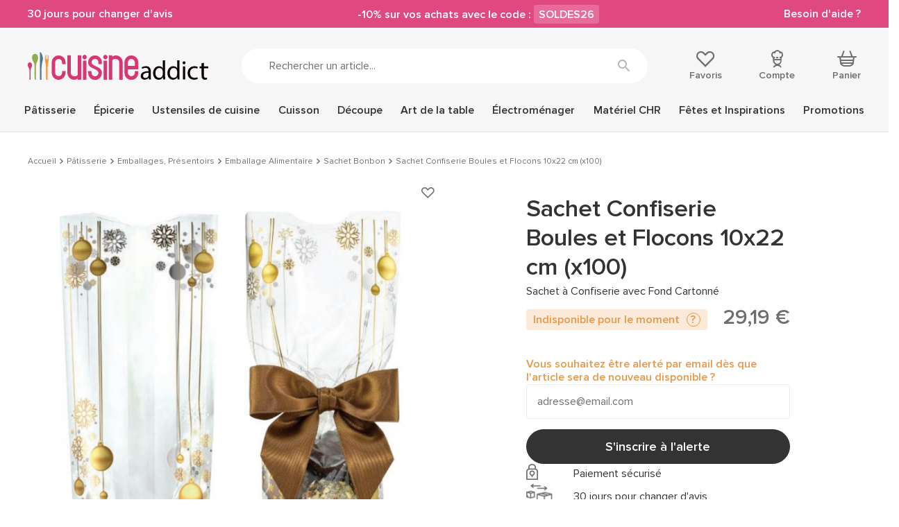

--- FILE ---
content_type: text/css
request_url: https://www.cuisineaddict.com/themes/antadis/build/css/critical.6a81c16ae3afd8038dac.css
body_size: 8774
content:
a,abbr,acronym,address,applet,article,aside,audio,b,big,blockquote,body,canvas,caption,center,cite,code,dd,del,details,dfn,div,dl,dt,em,embed,fieldset,figcaption,figure,footer,form,h1,h2,h3,h4,h5,h6,header,hgroup,html,i,iframe,img,ins,kbd,label,legend,li,mark,menu,nav,object,ol,output,p,pre,q,ruby,s,samp,section,small,span,strike,strong,sub,summary,sup,table,tbody,td,tfoot,th,thead,time,tr,tt,u,ul,var,video{border:0;font:inherit;font-size:100%;margin:0;padding:0;vertical-align:baseline}article,aside,details,figcaption,figure,footer,header,hgroup,menu,nav,section{display:block}ol,ul{list-style:none}blockquote,q{quotes:none}blockquote:after,blockquote:before,q:after,q:before{content:"";content:none}table{border-collapse:collapse;border-spacing:0}a:active,a:focus,a:hover{outline:0}button,input,textarea{-webkit-appearance:none}*,:after,:before{-moz-box-sizing:border-box;-webkit-box-sizing:border-box;box-sizing:border-box}.ctn{width:1320px}@media(min-width:992px){.ctn{width:1340px}}@media(min-width:1200px){.ctn{width:1370px}}.ctn,.ctn-fluid{margin-left:auto;margin-right:auto;max-width:100%;padding-left:1.5rem;padding-right:1.5rem}@media(min-width:992px){.ctn,.ctn-fluid{padding-left:2.5rem;padding-right:2.5rem}}@media(min-width:1200px){.ctn,.ctn-fluid{padding-left:4rem;padding-right:4rem}}.col,.flex,.row{box-sizing:border-box;display:flex;flex:0 0 auto;flex-wrap:wrap;justify-content:space-between}.row{flex-direction:row}.row.reverse{flex-direction:row-reverse}.col{flex-direction:column}.col.reverse{flex-direction:column-reverse}.wrap{flex-wrap:wrap}.nowrap{flex-wrap:nowrap}.col,.row{margin-left:-15px;margin-right:-15px}.row-xxs{box-sizing:border-box;display:flex;flex:0 0 auto;flex-direction:row;flex-wrap:wrap;justify-content:space-between}.col-xxs{flex-direction:column}.xxs1{flex-basis:8.3333333333%;max-width:8.3333333333%}.offset-xxs1{margin-left:8.3333333333%}.xxs2{flex-basis:16.6666666667%;max-width:16.6666666667%}.offset-xxs2{margin-left:16.6666666667%}.xxs3{flex-basis:25%;max-width:25%}.offset-xxs3{margin-left:25%}.xxs4{flex-basis:33.3333333333%;max-width:33.3333333333%}.offset-xxs4{margin-left:33.3333333333%}.xxs5{flex-basis:41.6666666667%;max-width:41.6666666667%}.offset-xxs5{margin-left:41.6666666667%}.xxs6{flex-basis:50%;max-width:50%}.offset-xxs6{margin-left:50%}.xxs7{flex-basis:58.3333333333%;max-width:58.3333333333%}.offset-xxs7{margin-left:58.3333333333%}.xxs8{flex-basis:66.6666666667%;max-width:66.6666666667%}.offset-xxs8{margin-left:66.6666666667%}.xxs9{flex-basis:75%;max-width:75%}.offset-xxs9{margin-left:75%}.xxs10{flex-basis:83.3333333333%;max-width:83.3333333333%}.offset-xxs10{margin-left:83.3333333333%}.xxs11{flex-basis:91.6666666667%;max-width:91.6666666667%}.offset-xxs11{margin-left:91.6666666667%}.xxs12{flex-basis:100%;max-width:100%}.offset-xxs12{margin-left:100%}.xxs{flex-basis:0;flex-grow:1;max-width:100%;padding-left:15px;padding-right:15px}.start-xxs{justify-content:flex-start;text-align:start}.center-xxs{justify-content:center;text-align:center}.end-xxs{justify-content:flex-end;text-align:end}.around-xxs{justify-content:space-around}.between-xxs{justify-content:space-between}.top-xxs{align-items:flex-start;align-self:start}.middle-xxs{align-items:center;align-self:center}.bottom-xxs{align-items:flex-end;align-self:end}.first-xxs{order:-1}.last-xxs{order:1}.hide-xxs{display:none}.show-xxs{display:block}.show-ib-xxs{display:inline-block}.offset-xxs1,.offset-xxs2,.offset-xxs3,.offset-xxs4,.offset-xxs5,.offset-xxs6,.offset-xxs7,.offset-xxs8,.offset-xxs9,.offset-xxs10,.offset-xxs11,.offset-xxs12,.xxs1,.xxs2,.xxs3,.xxs4,.xxs5,.xxs6,.xxs7,.xxs8,.xxs9,.xxs10,.xxs11,.xxs12{box-sizing:border-box;padding-left:15px;padding-right:15px}@media(min-width:480px){.col,.row{margin-left:-15px;margin-right:-15px}.row-xs{box-sizing:border-box;display:flex;flex:0 0 auto;flex-direction:row;flex-wrap:wrap;justify-content:space-between}.col-xs{flex-direction:column}.xs1{flex-basis:8.3333333333%;max-width:8.3333333333%}.offset-xs1{margin-left:8.3333333333%}.xs2{flex-basis:16.6666666667%;max-width:16.6666666667%}.offset-xs2{margin-left:16.6666666667%}.xs3{flex-basis:25%;max-width:25%}.offset-xs3{margin-left:25%}.xs4{flex-basis:33.3333333333%;max-width:33.3333333333%}.offset-xs4{margin-left:33.3333333333%}.xs5{flex-basis:41.6666666667%;max-width:41.6666666667%}.offset-xs5{margin-left:41.6666666667%}.xs6{flex-basis:50%;max-width:50%}.offset-xs6{margin-left:50%}.xs7{flex-basis:58.3333333333%;max-width:58.3333333333%}.offset-xs7{margin-left:58.3333333333%}.xs8{flex-basis:66.6666666667%;max-width:66.6666666667%}.offset-xs8{margin-left:66.6666666667%}.xs9{flex-basis:75%;max-width:75%}.offset-xs9{margin-left:75%}.xs10{flex-basis:83.3333333333%;max-width:83.3333333333%}.offset-xs10{margin-left:83.3333333333%}.xs11{flex-basis:91.6666666667%;max-width:91.6666666667%}.offset-xs11{margin-left:91.6666666667%}.xs12{flex-basis:100%;max-width:100%}.offset-xs12{margin-left:100%}.xs{flex-basis:0;flex-grow:1;max-width:100%;padding-left:15px;padding-right:15px}.start-xs{justify-content:flex-start;text-align:start}.center-xs{justify-content:center;text-align:center}.end-xs{justify-content:flex-end;text-align:end}.around-xs{justify-content:space-around}.between-xs{justify-content:space-between}.top-xs{align-items:flex-start;align-self:start}.middle-xs{align-items:center;align-self:center}.bottom-xs{align-items:flex-end;align-self:end}.first-xs{order:-1}.last-xs{order:1}.hide-xs{display:none}.show-xs{display:block}.show-ib-xs{display:inline-block}.offset-xs1,.offset-xs2,.offset-xs3,.offset-xs4,.offset-xs5,.offset-xs6,.offset-xs7,.offset-xs8,.offset-xs9,.offset-xs10,.offset-xs11,.offset-xs12,.xs1,.xs2,.xs3,.xs4,.xs5,.xs6,.xs7,.xs8,.xs9,.xs10,.xs11,.xs12{box-sizing:border-box;padding-left:15px;padding-right:15px}}@media(min-width:768px){.col,.row{margin-left:-15px;margin-right:-15px}.row-sm{box-sizing:border-box;display:flex;flex:0 0 auto;flex-direction:row;flex-wrap:wrap;justify-content:space-between}.col-sm{flex-direction:column}.sm1{flex-basis:8.3333333333%;max-width:8.3333333333%}.offset-sm1{margin-left:8.3333333333%}.sm2{flex-basis:16.6666666667%;max-width:16.6666666667%}.offset-sm2{margin-left:16.6666666667%}.sm3{flex-basis:25%;max-width:25%}.offset-sm3{margin-left:25%}.sm4{flex-basis:33.3333333333%;max-width:33.3333333333%}.offset-sm4{margin-left:33.3333333333%}.sm5{flex-basis:41.6666666667%;max-width:41.6666666667%}.offset-sm5{margin-left:41.6666666667%}.sm6{flex-basis:50%;max-width:50%}.offset-sm6{margin-left:50%}.sm7{flex-basis:58.3333333333%;max-width:58.3333333333%}.offset-sm7{margin-left:58.3333333333%}.sm8{flex-basis:66.6666666667%;max-width:66.6666666667%}.offset-sm8{margin-left:66.6666666667%}.sm9{flex-basis:75%;max-width:75%}.offset-sm9{margin-left:75%}.sm10{flex-basis:83.3333333333%;max-width:83.3333333333%}.offset-sm10{margin-left:83.3333333333%}.sm11{flex-basis:91.6666666667%;max-width:91.6666666667%}.offset-sm11{margin-left:91.6666666667%}.sm12{flex-basis:100%;max-width:100%}.offset-sm12{margin-left:100%}.sm{flex-basis:0;flex-grow:1;max-width:100%;padding-left:15px;padding-right:15px}.start-sm{justify-content:flex-start;text-align:start}.center-sm{justify-content:center;text-align:center}.end-sm{justify-content:flex-end;text-align:end}.around-sm{justify-content:space-around}.between-sm{justify-content:space-between}.top-sm{align-items:flex-start;align-self:start}.middle-sm{align-items:center;align-self:center}.bottom-sm{align-items:flex-end;align-self:end}.first-sm{order:-1}.last-sm{order:1}.hide-sm{display:none}.show-sm{display:block}.show-ib-sm{display:inline-block}.offset-sm1,.offset-sm2,.offset-sm3,.offset-sm4,.offset-sm5,.offset-sm6,.offset-sm7,.offset-sm8,.offset-sm9,.offset-sm10,.offset-sm11,.offset-sm12,.sm1,.sm2,.sm3,.sm4,.sm5,.sm6,.sm7,.sm8,.sm9,.sm10,.sm11,.sm12{box-sizing:border-box;padding-left:15px;padding-right:15px}}@media(min-width:992px){.col,.row{margin-left:-15px;margin-right:-15px}.row-md{box-sizing:border-box;display:flex;flex:0 0 auto;flex-direction:row;flex-wrap:wrap;justify-content:space-between}.col-md{flex-direction:column}.md1{flex-basis:8.3333333333%;max-width:8.3333333333%}.offset-md1{margin-left:8.3333333333%}.md2{flex-basis:16.6666666667%;max-width:16.6666666667%}.offset-md2{margin-left:16.6666666667%}.md3{flex-basis:25%;max-width:25%}.offset-md3{margin-left:25%}.md4{flex-basis:33.3333333333%;max-width:33.3333333333%}.offset-md4{margin-left:33.3333333333%}.md5{flex-basis:41.6666666667%;max-width:41.6666666667%}.offset-md5{margin-left:41.6666666667%}.md6{flex-basis:50%;max-width:50%}.offset-md6{margin-left:50%}.md7{flex-basis:58.3333333333%;max-width:58.3333333333%}.offset-md7{margin-left:58.3333333333%}.md8{flex-basis:66.6666666667%;max-width:66.6666666667%}.offset-md8{margin-left:66.6666666667%}.md9{flex-basis:75%;max-width:75%}.offset-md9{margin-left:75%}.md10{flex-basis:83.3333333333%;max-width:83.3333333333%}.offset-md10{margin-left:83.3333333333%}.md11{flex-basis:91.6666666667%;max-width:91.6666666667%}.offset-md11{margin-left:91.6666666667%}.md12{flex-basis:100%;max-width:100%}.offset-md12{margin-left:100%}.md{flex-basis:0;flex-grow:1;max-width:100%;padding-left:15px;padding-right:15px}.start-md{justify-content:flex-start;text-align:start}.center-md{justify-content:center;text-align:center}.end-md{justify-content:flex-end;text-align:end}.around-md{justify-content:space-around}.between-md{justify-content:space-between}.top-md{align-items:flex-start;align-self:start}.middle-md{align-items:center;align-self:center}.bottom-md{align-items:flex-end;align-self:end}.first-md{order:-1}.last-md{order:1}.hide-md{display:none}.show-md{display:block}.show-ib-md{display:inline-block}.md1,.md2,.md3,.md4,.md5,.md6,.md7,.md8,.md9,.md10,.md11,.md12,.offset-md1,.offset-md2,.offset-md3,.offset-md4,.offset-md5,.offset-md6,.offset-md7,.offset-md8,.offset-md9,.offset-md10,.offset-md11,.offset-md12{box-sizing:border-box;padding-left:15px;padding-right:15px}}@media(min-width:1200px){.col,.row{margin-left:-15px;margin-right:-15px}.row-lg{box-sizing:border-box;display:flex;flex:0 0 auto;flex-direction:row;flex-wrap:wrap;justify-content:space-between}.col-lg{flex-direction:column}.lg1{flex-basis:8.3333333333%;max-width:8.3333333333%}.offset-lg1{margin-left:8.3333333333%}.lg2{flex-basis:16.6666666667%;max-width:16.6666666667%}.offset-lg2{margin-left:16.6666666667%}.lg3{flex-basis:25%;max-width:25%}.offset-lg3{margin-left:25%}.lg4{flex-basis:33.3333333333%;max-width:33.3333333333%}.offset-lg4{margin-left:33.3333333333%}.lg5{flex-basis:41.6666666667%;max-width:41.6666666667%}.offset-lg5{margin-left:41.6666666667%}.lg6{flex-basis:50%;max-width:50%}.offset-lg6{margin-left:50%}.lg7{flex-basis:58.3333333333%;max-width:58.3333333333%}.offset-lg7{margin-left:58.3333333333%}.lg8{flex-basis:66.6666666667%;max-width:66.6666666667%}.offset-lg8{margin-left:66.6666666667%}.lg9{flex-basis:75%;max-width:75%}.offset-lg9{margin-left:75%}.lg10{flex-basis:83.3333333333%;max-width:83.3333333333%}.offset-lg10{margin-left:83.3333333333%}.lg11{flex-basis:91.6666666667%;max-width:91.6666666667%}.offset-lg11{margin-left:91.6666666667%}.lg12{flex-basis:100%;max-width:100%}.offset-lg12{margin-left:100%}.lg{flex-basis:0;flex-grow:1;max-width:100%;padding-left:15px;padding-right:15px}.start-lg{justify-content:flex-start;text-align:start}.center-lg{justify-content:center;text-align:center}.end-lg{justify-content:flex-end;text-align:end}.around-lg{justify-content:space-around}.between-lg{justify-content:space-between}.top-lg{align-items:flex-start;align-self:start}.middle-lg{align-items:center;align-self:center}.bottom-lg{align-items:flex-end;align-self:end}.first-lg{order:-1}.last-lg{order:1}.hide-lg{display:none}.show-lg{display:block}.show-ib-lg{display:inline-block}.lg1,.lg2,.lg3,.lg4,.lg5,.lg6,.lg7,.lg8,.lg9,.lg10,.lg11,.lg12,.offset-lg1,.offset-lg2,.offset-lg3,.offset-lg4,.offset-lg5,.offset-lg6,.offset-lg7,.offset-lg8,.offset-lg9,.offset-lg10,.offset-lg11,.offset-lg12{box-sizing:border-box;padding-left:15px;padding-right:15px}}@media(min-width:1320px){.col,.row{margin-left:-15px;margin-right:-15px}.row-xl{box-sizing:border-box;display:flex;flex:0 0 auto;flex-direction:row;flex-wrap:wrap;justify-content:space-between}.col-xl{flex-direction:column}.xl1{flex-basis:8.3333333333%;max-width:8.3333333333%}.offset-xl1{margin-left:8.3333333333%}.xl2{flex-basis:16.6666666667%;max-width:16.6666666667%}.offset-xl2{margin-left:16.6666666667%}.xl3{flex-basis:25%;max-width:25%}.offset-xl3{margin-left:25%}.xl4{flex-basis:33.3333333333%;max-width:33.3333333333%}.offset-xl4{margin-left:33.3333333333%}.xl5{flex-basis:41.6666666667%;max-width:41.6666666667%}.offset-xl5{margin-left:41.6666666667%}.xl6{flex-basis:50%;max-width:50%}.offset-xl6{margin-left:50%}.xl7{flex-basis:58.3333333333%;max-width:58.3333333333%}.offset-xl7{margin-left:58.3333333333%}.xl8{flex-basis:66.6666666667%;max-width:66.6666666667%}.offset-xl8{margin-left:66.6666666667%}.xl9{flex-basis:75%;max-width:75%}.offset-xl9{margin-left:75%}.xl10{flex-basis:83.3333333333%;max-width:83.3333333333%}.offset-xl10{margin-left:83.3333333333%}.xl11{flex-basis:91.6666666667%;max-width:91.6666666667%}.offset-xl11{margin-left:91.6666666667%}.xl12{flex-basis:100%;max-width:100%}.offset-xl12{margin-left:100%}.xl{flex-basis:0;flex-grow:1;max-width:100%;padding-left:15px;padding-right:15px}.start-xl{justify-content:flex-start;text-align:start}.center-xl{justify-content:center;text-align:center}.end-xl{justify-content:flex-end;text-align:end}.around-xl{justify-content:space-around}.between-xl{justify-content:space-between}.top-xl{align-items:flex-start;align-self:start}.middle-xl{align-items:center;align-self:center}.bottom-xl{align-items:flex-end;align-self:end}.first-xl{order:-1}.last-xl{order:1}.hide-xl{display:none}.show-xl{display:block}.show-ib-xl{display:inline-block}.offset-xl1,.offset-xl2,.offset-xl3,.offset-xl4,.offset-xl5,.offset-xl6,.offset-xl7,.offset-xl8,.offset-xl9,.offset-xl10,.offset-xl11,.offset-xl12,.xl1,.xl2,.xl3,.xl4,.xl5,.xl6,.xl7,.xl8,.xl9,.xl10,.xl11,.xl12{box-sizing:border-box;padding-left:15px;padding-right:15px}}.nogrow{flex-basis:auto;flex-grow:0}.grow{flex-basis:0;flex-grow:1}.grow1{flex-grow:1}.grow1,.grow2{flex-basis:auto}.grow2{flex-grow:2}.grow3{flex-grow:3}.grow3,.grow4{flex-basis:auto}.grow4{flex-grow:4}.grow5{flex-basis:auto;flex-grow:5}@font-face{font-display:swap;font-family:Amatic SC;font-style:normal;font-weight:700;src:url(../fonts/amaticsc-bold-webfont.woff2) format("woff2"),url(../fonts/amaticsc-bold-webfont.woff) format("woff")}@font-face{font-display:swap;font-family:proxima-nova;font-style:normal;font-weight:600;src:url(../fonts/proxima_nova_semibold.woff2) format("woff2"),url(../fonts/proxima_nova_semibold.woff) format("woff")}@font-face{font-display:swap;font-family:proxima-nova;font-style:italic;font-weight:600;src:url(../fonts/proxima_nova_semibold_italic.woff2) format("woff2"),url(../fonts/proxima_nova_semibold_italic.woff) format("woff")}@font-face{font-display:swap;font-family:proxima-nova;font-style:normal;font-weight:400;src:url(../fonts/proxima_nova_regular.woff2) format("woff2"),url(../fonts/proxima_nova_regular.woff) format("woff")}@font-face{font-display:swap;font-family:proxima-nova;font-style:italic;font-weight:400;src:url(../fonts/proxima_nova_regular_italic.woff2) format("woff2"),url(../fonts/proxima_nova_regular_italic.woff) format("woff")}@font-face{font-display:block;font-family:icomoon;font-style:normal;font-weight:400;src:url(../fonts/icomoon.woff2) format("woff2"),url(../fonts/icomoon.woff) format("woff"),url(../fonts/icomoon.svg#icomoon) format("svg")}[class*=" icon-"],[class^=icon-]{font-family:icomoon,"sans-serif"!important;-webkit-font-smoothing:antialiased;font-style:normal;font-variant:normal;font-weight:400;line-height:1;-moz-osx-font-smoothing:grayscale;speak:none;text-transform:none}.icon-slip:before{content:""}.icon-hours:before{content:""}.icon-blog:before{content:""}.icon-reinsurance3x:before{content:""}.icon-account-promo:before{content:""}.icon-services:before{content:""}.icon-quality:before{content:""}.icon-delivery:before{content:""}.icon-loyalty:before{content:""}.icon-sponsorship:before{content:""}.icon-secured-paiement:before{content:""}.icon-return:before{content:""}.icon-account:before{content:""}.icon-orders:before{content:""}.icon-address:before{content:""}.icon-cart:before{content:""}.icon-maps:before{content:""}.icon-instagram:before{content:""}.icon-facebook:before{content:""}.icon-empty-heart:before{content:""}.icon-heart:before{content:""}.icon-eye:before{content:""}.icon-help:before{content:""}.icon-help-hover:before{content:""}.icon-list-view:before{content:""}.icon-menu:before{content:""}.icon-search:before{content:""}.icon-star:before{content:""}.icon-youtube:before{content:""}.icon-play-video:before{content:""}.icon-download:before{content:""}.icon-attachment:before{content:""}.icon-arrow-up:before{content:""}.icon-arrow-right:before{content:""}.icon-arrow-down:before{content:""}.icon-arrow-left:before{content:""}.icon-check:before{content:""}.icon-dropdown-open:before{content:""}.icon-dropdown-closed:before{content:""}.icon-close:before{content:""}.icon-accordion-closed:before{content:""}.icon-accordion-open:before{content:""}.h1{color:#333;display:block;font-family:proxima-nova,"sans-serif";font-size:2rem;font-weight:600;margin-bottom:1.5rem;text-align:center}@media(min-width:992px){.h1{font-size:3.5rem;margin-bottom:2.5rem}}.h2{color:#333;display:block;font-family:proxima-nova,"sans-serif";font-size:2rem;font-weight:600;margin-bottom:1.5rem}@media(min-width:992px){.h2{font-size:3.5rem;margin-bottom:2.5rem}}.h3{color:#333;display:block;font-family:proxima-nova,"sans-serif";font-size:1.8rem;font-weight:600;margin-bottom:1.3rem}@media(min-width:992px){.h3{font-size:2.4rem;margin-bottom:1.5rem}}.h4{margin-bottom:1rem;text-transform:uppercase}.h4,.h5{color:#333;display:block;font-family:proxima-nova,"sans-serif";font-size:1.6rem;font-weight:600}.h5{margin-bottom:0}.title{display:block;font-weight:600;margin-bottom:1rem;text-transform:uppercase}p{line-height:1.4}a{color:#333;text-decoration:none;transition:.3s}hr{border:0;border-top:1px solid #ebebeb}td,th{padding:.5rem 1rem}tbody tr:nth-of-type(odd){background-color:#f6f6f6}html{color:#333;font-size:62.5%;text-size-adjust:100%}body,html{overflow-x:hidden}body{font-family:proxima-nova,"sans-serif";font-size:1.6rem;line-height:1.2}.overtop{background:#df4980;color:#fff;height:30px;transition:.3s}@media(min-width:992px){.overtop{height:40px}}.gototop{display:none}@media(min-width:992px){.gototop{position:fixed;bottom:7rem;right:7rem;background-color:#fff;border:1px solid #ebebeb;border-radius:50%;cursor:pointer;display:block;height:5rem;opacity:0;text-align:center;transition:.3s;width:5rem}.gototop:hover{border-color:#6e6e6e}.gototop:hover .icon{color:#333}.gototop .icon{position:absolute;left:0;right:0;top:50%;color:#6e6e6e;font-size:1.1rem;text-align:center;transform:translateY(-50%);transition:.3s}.gototop.active{opacity:1}}.site-content{transition:.3s}@media(min-width:992px){.site-content{padding-top:190px}}@media(min-width:1200px){.site-content{padding-top:190px}}.header-main{transition:.3s;z-index:150}@media(min-width:992px){.header-main{left:0;position:fixed;right:0;top:0}.product .header-main{position:absolute}}.header-links{display:none;width:50%}@media(min-width:768px){.header-links{display:block;float:left}}.header-links li{display:inline-block;padding-right:12px;position:relative}.header-text{color:#fff;display:block;text-align:center;width:100%}@media(min-width:768px){.header-text{float:right;text-align:right;width:50%}}.header-top{background:#f6f6f6;height:105px;padding:10px 0;position:relative;transition:.3s}@media(min-width:992px){.header-top{height:110px;padding:30px 0}}@media(min-width:1200px){.header-top{height:110px}}.header-top-left{transition:.3s}@media(min-width:768px)and (max-width:992px){.header-search{order:1}}.header-search-form{margin-top:1.5rem}@media(min-width:992px){.header-search-form{margin-top:0}}.order-cart:not(.menu-open) .header-search{display:none}@media(min-width:992px){.order-cart:not(.menu-open) .header-search{display:block}}.header-logo{text-align:center}.header-logo-img{display:block;margin:0 auto;max-width:100%;transform-origin:left;transition:.3s;width:163px}@media(min-width:768px){.header-logo-img{width:235px}}@media(min-width:992px){.header-logo-img{margin:0;width:250px}}@media(min-width:1200px){.header-logo-img{width:260px}}@media(min-width:1320px){.header-logo-img{width:285px}}@media(min-width:768px){.header-top-left .header-cart{display:none}}.header-top-right{position:absolute;left:-100%;right:0;top:89.5px;background-color:#f6f6f6;border-bottom:1px solid #ebebeb;border-top:1px solid #ebebeb;margin-top:1rem;padding:1rem 1.5rem;transition:.3s;z-index:10}@media(min-width:480px){.header-top-right{top:95px}}@media(min-width:768px){.header-top-right{border:0;left:unset;margin:0;padding-bottom:0;padding-top:0;position:static;right:unset;top:unset;z-index:unset}}@media(min-width:1200px){.header-top-right{padding-left:4.5rem}}.header-top-right .header-cart{display:none}@media(min-width:768px){.header-top-right .header-cart{display:block}}.header-icon,.header-top-right-inner{position:relative}.header-icon{font-size:14px}.header-icon:first-child{margin:0}.header-icon-link{color:#6e6e6e}.header-icon:hover .header-icon-link{color:#333}.header-icon .icon{display:block;font-size:20px;text-align:center}@media(min-width:480px){.header-icon .icon{font-size:23px}}.header-icon .header-pin{position:absolute;right:-3px;top:-4px;background:#df4980;border-radius:50%;color:#fff;font-size:10px;font-weight:600;height:16px;line-height:1.7em;text-align:center;transition:.2s;width:16px}@media(min-width:992px){.header-icon .header-pin{right:3px;top:-2px}}.header-icon .header-pin.empty{opacity:0}.header-icon .header-label{display:block;font-size:inherit;font-weight:600;margin-top:.5rem}@media(min-width:768px){.header-icon .header-label{display:none}}@media(min-width:992px){.header-icon .header-label{display:block}}.header-cart{position:absolute;right:1.5rem;top:1.5rem}.header-cart .header-label{display:none}@media(min-width:992px){.header-cart .header-label{display:block}}@media(min-width:768px){.header-cart{position:relative;right:auto;top:auto}}.header-user,.header-wishlist{width:50%}@media(min-width:768px){.header-user,.header-wishlist{width:auto}}.header-user .header-icon-link,.header-wishlist .header-icon-link{align-items:center;display:flex;font-size:1.6rem;justify-content:center;padding:.5rem 0}@media(min-width:768px){.header-user .header-icon-link,.header-wishlist .header-icon-link{display:block;font-size:1.4rem;padding:0}}.header-user .icon,.header-wishlist .icon{color:#df4980;margin-right:1rem}@media(min-width:768px){.header-user .icon,.header-wishlist .icon{color:#6e6e6e;margin-right:0}}.header-user:hover .icon,.header-wishlist:hover .icon{color:#333}.header-user{border-left:1px solid #ebebeb}@media(min-width:768px){.header-user{border:0;position:relative}}.header-user .header-label{margin-top:.3rem}.header-user .icon{font-size:22px}@media(min-width:992px){.header-user .icon{font-size:25px}}@media(min-width:992px){.header-stack:not(.product-desktop) .overtop{height:0}.header-stack:not(.product-desktop).index .advmenu{border-color:#ebebeb}.header-stack:not(.product-desktop) .header-top-left{padding-left:65px}}@media(min-width:992px)and (max-width:768px){.header-stack:not(.product-desktop) .header-top-left{padding-left:0}}@media(min-width:992px){.header-stack:not(.product-desktop) .header-top{height:100px;padding:10px 0}}@media(min-width:992px)and (min-width:992px){.header-stack:not(.product-desktop) .header-top{height:75px}}@media(min-width:992px){.header-stack:not(.product-desktop) .header-logo-img{transform:scale(.835)}}@media(min-width:992px){.header-stack:not(.product-desktop) .advmenu-root-item:after{bottom:-10px}.header-stack:not(.product-desktop) .advmenu-root-item:hover .advmenu-root-item-content:after{bottom:-6px}.header-stack:not(.product-desktop) .advmenu-root-item-content{padding-bottom:1rem}}@media(min-width:992px){.header-stack:not(.product-desktop) .site-content{padding-top:100px}}@media(min-width:992px)and (min-width:992px){.header-stack:not(.product-desktop) .site-content{padding-top:75px}}@media(min-width:992px){.header-stack:not(.product-desktop) .advsubmenu{top:3rem}}.block{margin-bottom:3rem}.block-relatif{position:relative}.fh{height:100%}.fw{width:100%}.nw{white-space:nowrap}.text-center{text-align:center}.img-responsive,img{height:auto;max-width:100%}.cover{background-size:cover}.valign-middle>*{display:inline-block;float:none;vertical-align:middle}.big-ctn{width:1630px}.big-ctn,.large-ctn{margin-left:auto;margin-right:auto;max-width:100%}.large-ctn{width:1130px}.medium-ctn{width:85rem}.medium-ctn,.small-ctn{margin-left:auto;margin-right:auto;max-width:100%}.small-ctn{width:63rem}.xs-ctn{margin-left:auto;margin-right:auto;max-width:100%;width:41rem}.mention{font-size:1.2rem;margin-top:.5rem}@media(min-width:992px){.mention{font-size:1.4rem}}.unvisible{display:none}.underline{text-decoration:underline}.text-right{text-align:right}.bold{font-weight:600}.link,.link-content,.page-heading-desc a{border-bottom:0;display:inline-block;position:relative}.link-content:after,.link:after,.page-heading-desc a:after{position:absolute;bottom:2px;left:0;right:0;border-bottom:.5px solid #6e6e6e;content:"";height:1px;opacity:0;transition:.1s;width:100%}.link-content:after,.link-content:hover:after,.link:hover:after,.page-heading-desc a:after,.page-heading-desc a:hover:after{opacity:1}.link-content:hover:after,.page-heading-desc a:hover:after{opacity:0}.anchor-link{border-bottom:1px solid #333;font-weight:600}.anchor-link:hover{border-color:transparent;color:#6e6e6e}.cms-content li{margin-bottom:1rem}.cms-content ul{margin-left:2.5rem}.cms-content ul ul{margin-top:1rem}.cms-content p{margin-bottom:2.5rem}.cms-content em{font-style:italic}.video-ctn{margin-bottom:15px;padding-bottom:56.25%;position:relative}@media(min-width:992px){.video-ctn{margin-bottom:30px}}.video-ctn iframe{border:0;border-radius:4px;height:100%;left:0;margin:0;overflow:hidden;padding:0;position:absolute;top:0;width:100%}sup{font-size:.6em;vertical-align:super}.no-scrollbar{overflow:-moz-scrollbars-none;-ms-overflow-style:none}.no-scrollbar::-webkit-scrollbar{width:0!important}.question-mark{border:1px solid #6e6e6e;border-radius:50%;cursor:pointer;display:inline-block;height:1.7rem;margin-left:.2rem;text-align:center;transition:.3s;width:1.7rem}@media(min-width:992px){.question-mark{height:2rem;margin-left:1rem;width:2rem}}.question-mark:hover{color:#333}.alias{display:block;font-weight:700}.error{margin-bottom:3rem}.alert{border-radius:4px;display:inline-block;font-weight:600;max-width:100%;padding:.5rem 1rem}.alert a{border-color:inherit;color:inherit}.alert-infos{background-color:rgba(223,73,128,.2);color:#df4980}.alert-success{background-color:rgba(141,205,159,.2);color:#8dcd9f}.alert-warning{background-color:rgba(232,152,72,.2);color:#e89848}.alert-danger{background-color:rgba(223,73,128,.2);color:#df4980}.help-block{max-width:300px}.help-block-content{font-size:1.4rem}.hidden{display:none}.spinner{left:0;margin:0 auto;position:absolute;right:0;text-align:center;top:10%;width:70px;z-index:1}.spinner>div{animation:sk-bouncedelay 1.4s ease-in-out infinite both;background-color:#df4980;border-radius:100%;display:inline-block;height:18px;width:18px}.spinner .bounce1{animation-delay:-.32s}.spinner .bounce2{animation-delay:-.16s}@keyframes sk-bouncedelay{0%,80%,to{transform:scale(0)}40%{transform:scale(1)}}.lazy-ctn{position:relative}.lazy-ctn .lazy-img{position:absolute;bottom:0;left:0;right:0;top:0;width:100%}.breadcrumb{color:#6e6e6e;display:flex;flex-wrap:nowrap;font-size:1.2rem;margin-bottom:10px;overflow:auto;white-space:nowrap}@media(min-width:1200px){.breadcrumb{margin-bottom:0}}@media(min-width:1320px){.breadcrumb{font-size:1.4rem}}.breadcrumb-item:not(.last):after{content:"";font-family:icomoon,"sans-serif";font-size:8px;padding:0 .5rem}@media(min-width:1320px){.breadcrumb-item:not(.last):after{padding:0 1rem}}.breadcrumb-link{color:#6e6e6e}.breadcrumb-link:hover{color:#333}.product .breadcrumb{position:static;transform:none}@media(min-width:992px){.product .breadcrumb{padding:2rem 0 3rem}}.navigation-pipe{display:inline-block;font-size:8px;padding:0 .5rem}@media(min-width:1320px){.navigation-pipe{padding:0 1rem}}.btn-unstyled{background:transparent;border:0;border-radius:0;font-family:proxima-nova,"sans-serif";font-size:1em;line-height:1}button:focus{outline:0}.btn{background:#333;border:1px solid #333;border-radius:2em;color:#fff;cursor:pointer;display:inline-block;font-family:proxima-nova,"sans-serif";font-size:1.6rem;font-weight:600;line-height:1;min-height:40px;padding:10px 20px;position:relative;transition:.3s}.btn:focus{outline:0}@media(min-width:992px){.btn{font-size:1.8rem;min-height:50px;padding:15px 30px}}.btn:hover{background-color:#000;text-decoration:none}.btn-small{font-size:1.4rem;min-height:30px;padding:6px 30px}@media(min-width:992px){.btn-small{font-size:1.6rem}}.btn-light{background-color:#f6f6f6;border:0;color:#333}.btn-light:hover{background-color:#fff}.btn-default,.btn-stroke{background-color:transparent;color:#333}.btn-default.btn-small,.btn-stroke.btn-small{border-color:#6e6e6e;color:#6e6e6e}.btn-default:hover,.btn-stroke:hover{background-color:#333;color:#fff}.btn-large{padding-left:30px;padding-right:30px}@media(min-width:992px){.btn-large{padding-left:60px;padding-right:60px}}.btn-fw{text-align:center;width:100%}.btn.disabled{opacity:.5}.btn-back{align-items:center;border:1px solid #ebebeb;border-radius:50%;display:flex;height:30px;justify-content:center;width:30px}@media(min-width:992px){.btn-back{height:40px;width:40px}}.btn-back .icon{color:#6e6e6e;font-size:10px}.btn-back:hover{border-color:#6e6e6e}.label a{border-color:inherit;color:inherit}.label-danger,.label-success,.label-warning{display:inline-block;font-weight:600}.label-success{color:#8dcd9f}.label-warning{color:#e89848}.label-danger{color:#df4980}input,textarea{font-family:proxima-nova,"sans-serif";font-size:1em;max-width:100%}input::placeholder,textarea::placeholder{color:#6e6e6e}input,input:focus,textarea,textarea:focus{outline:0}.search-form{position:relative}.search-submit{position:absolute;right:20px;top:50%;color:#6e6e6e;font-size:17px;height:20px;opacity:.5;transform:translateY(-50%)}.search-input{background-color:#fff;border:0;border-radius:2em;padding:10px 40px;width:100%}@media(min-width:992px){.search-input{padding:15px 40px}}.search-input:focus{outline:0}.form-group{font-size:1.6rem;position:relative}.form-group,.form-group-help{margin-bottom:15px}.form-group-help .form-group{margin-bottom:0}.form-group-help .help{display:block;font-size:1.4rem;padding-left:15px;padding-top:.5rem}.form-group .form-control{border:1px solid #ebebeb;border-radius:4px;height:40px;padding:15px;width:100%}@media(min-width:992px){.form-group .form-control{height:50px}}.row>.form-group-text label{left:3rem}.form-group-text label{position:absolute;left:15px;right:0;top:50%;cursor:text;transform:translateY(-50%);transition:.2s;z-index:10}.form-group-text input.fill,.form-group-text input:focus,.form-group-text select.fill,.form-group-text select:focus{padding-bottom:1.3rem;padding-top:3rem}.form-group-text input.fill+label,.form-group-text input:focus+label,.form-group-text select.fill+label,.form-group-text select:focus+label{font-size:1.4rem;transform:translateY(-100%)}.form-group-text select.fill~span{padding-top:15px}.form-group-text select.fill~span:after{margin-top:-15px}.form-group-textarea label{top:1rem;transform:none}.form-group-textarea .form-control{font-size:1em;min-height:100px;padding:2.5rem 1.5rem 0}.form-group-textarea .form-control.fill+label,.form-group-textarea .form-control:focus+label{font-size:1.4rem;top:1rem}.form-group.password-valid{margin-top:20px}.password .icon-eye{position:absolute;right:1rem;top:50%;color:#6e6e6e;cursor:pointer;font-size:1em;transform:translateY(-50%);z-index:11}.password .icon-eye.is-shown,.password .icon-eye:hover{color:#333}.form-ok .form-control{border-color:#8dcd9f;color:#8dcd9f}.form-error .form-control{border-color:#df4980;color:#df4980}.custom-select{position:relative}.custom-select>label{color:#333;display:block;margin-bottom:7px;text-align:left}@media(min-width:480px){.custom-select>label{margin-bottom:10px}}.custom-select>span{align-items:center;background-color:#fff;border:1px solid #ebebeb;color:#333;cursor:pointer;display:flex;justify-content:space-between;line-height:34px;min-height:40px;overflow:hidden;padding:0 0 0 1.5rem;position:relative;text-overflow:ellipsis;white-space:nowrap;width:100%;z-index:1}@media(min-width:992px){.custom-select>span{min-height:50px}}.custom-select>span:after{color:#6e6e6e;content:"";cursor:pointer;display:block;font-family:icomoon,"sans-serif";font-size:10px;line-height:1;margin-left:1rem;margin-right:1.5rem;opacity:1;transition:.2s ease}.custom-select>span.open{border-color:#ebebeb}.custom-select>span.open:after{opacity:1;transform:rotate(180deg)}.custom-select>ul{background:#fff;border:1px solid #ebebeb;border-radius:4px;display:none;margin:-1px 0 0;max-height:300px;overflow-x:hidden;overflow-y:auto;padding:0;position:absolute;z-index:20}.custom-select>ul li{color:#333;cursor:pointer;padding:12px 10px}.custom-select>ul li input{height:30px;width:100%}.custom-select>ul li.selected,.custom-select>ul li:hover{background-color:#f6f6f6}.custom-select>ul.open{display:block}.custom-select.disabled>label .label,.custom-select.disabled>span{cursor:not-allowed;opacity:.5}.custom-select>select{display:none}.input-button-ctn{align-items:stretch}.input-button-ctn.row{margin-left:-7.5px;margin-right:-7.5px}.row .input-button{padding-left:7.5px;padding-right:7.5px}.input-button .custom-checkbox,.input-button .custom-radio{padding:0}.input-button .custom-checkbox:after,.input-button .custom-checkbox:before,.input-button .custom-radio:after,.input-button .custom-radio:before{content:none}.input-button .custom-checkbox,.input-button .custom-radio,.input-button label{height:100%}.input-button .checked label,.input-button:hover label{background-color:#333;color:#fff}.input-button label{background-color:#fff;border:1px solid #ebebeb;border-radius:4px;color:#333;display:flex;flex-direction:column;justify-content:center;padding:15px;text-align:center;transition:background-color .2s;width:100%}.custom-checkbox{font-size:0;position:relative}.custom-checkbox:before,.custom-checkbox label{display:inline-block;vertical-align:top}.custom-checkbox label{cursor:pointer;font-size:1.6rem;max-width:calc(100% - 25px)}.custom-checkbox input{cursor:pointer;height:15px;left:0;margin:0;opacity:0;position:absolute;top:0;width:15px;z-index:3}.custom-checkbox:before{border:1px solid #6e6e6e;content:"";cursor:pointer;height:15px;margin-right:1rem;position:relative;transition:.2s ease;width:15px;z-index:1}.custom-checkbox:after{color:#333;content:"";cursor:pointer;display:block;font-family:icomoon,"sans-serif";font-size:7px;line-height:1;opacity:0;position:absolute;text-align:center;top:4px;transition:.2s ease;width:15px;z-index:2}.custom-checkbox.checked:after{opacity:1}.custom-radio{clear:both;padding:0 0 0 30px;position:relative}.custom-radio label{cursor:pointer;display:inline-block;text-transform:none;vertical-align:middle}.custom-radio label small{display:block;font-size:14px}.custom-radio input{cursor:pointer;height:100%;left:0;margin:0;opacity:0;position:absolute;top:0;width:100%}.custom-radio:before{background-color:#fff;border:1px solid #6e6e6e;border-radius:50%;height:20px;left:0;top:0;width:20px}.custom-radio:after,.custom-radio:before{content:"";cursor:pointer;display:block;position:absolute}.custom-radio:after{background-color:#333;border-radius:50%;height:10px;left:5px;opacity:0;top:5px;transform:scale(0);transition:.2s ease;width:10px}.custom-radio.checked:after{opacity:1;transform:scale(1)}.custom-radio.checked:before{border-color:#333}.custom-radio.inline label{margin-bottom:0;max-width:100%}.custom-radio.inline:before{cursor:pointer;display:inline-block;text-transform:none;vertical-align:middle}.custom-file{border:.1rem solid #ebebeb;display:flex;justify-content:space-between;padding:1.2rem 1.5rem;position:relative}.custom-file .form-control{position:absolute;bottom:0;left:0;right:0;top:auto;cursor:pointer;height:50px;opacity:0;width:100%;z-index:1}.custom-file .filename{overflow:hidden;text-overflow:ellipsis;white-space:nowrap}.custom-file .action{cursor:pointer;margin-left:1rem}.custom-file .action:after{content:"";font-family:icomoon,"sans-serif"}.radio-box{cursor:pointer;max-width:100%}.radio-box>label{display:block}.radio-box>input{cursor:pointer;height:49px;opacity:0;position:absolute;width:100%}.radio-box .filename{border:0;height:36px;line-height:36px;margin-right:10px;max-width:60%;overflow:hidden;padding:0 15px;text-overflow:ellipsis;white-space:nowrap}.radio-box .action,.radio-box .filename{display:inline-block;vertical-align:middle}.radio-box .action{text-transform:uppercase}.radio-box .action:after{display:inline-block;font-family:icomoon,"sans-serif";margin-left:6px;position:relative;top:3px}.page-heading-inner{padding:1rem 0}@media(min-width:992px){.page-heading-inner{padding-bottom:3rem}}@media(min-width:1200px){.page-heading-inner{padding-top:2rem}}.page-heading-logo{display:block;margin:0 auto;max-height:110px;max-width:190px}@media(min-width:992px){.page-heading-logo{position:absolute;right:0;top:10px;margin:0;transform:translateY(-50%)}}.page-heading-title{margin-bottom:0;margin-top:1rem}.page-heading-top{position:relative}@media(min-width:992px){.page-heading-top{margin-bottom:2.5rem}.page-heading-top:after{position:absolute;bottom:-2.5rem;left:-100%;right:-100%;border-bottom:1px solid #ebebeb;content:""}}.page-heading-desc{display:none}@media(min-width:992px){.page-heading-desc{display:block;padding-top:3rem}}.page-heading-desc strong{font-weight:600}.page-heading .btn-back{float:left}@media(min-width:992px){.page-heading .btn-back{position:absolute;left:0;top:0;float:none}}.page-heading.authentication .page-heading-title,.page-heading.order-process .page-heading-title{margin-top:0;position:static;transform:none}.page-heading.authentication{margin:1.5rem 0}@media(min-width:992px){.page-heading.authentication{margin:3rem 0;padding-top:0}}.page-heading.order-process{margin:1rem 0 3rem}.menu-action{display:flex;margin-top:.5rem}.menu-action .icon{color:#6e6e6e;font-size:20px}.menu-action .label{display:none}.menu-open{overflow:hidden}.menu-open .advmenu,.menu-open .header-top-right{left:0}.menu-open .header-top,.menu-open .overtop{position:relative;z-index:105}.header-stack .menu-action{opacity:1}.advmenu{background-color:#f6f6f6;border-bottom:1px solid #ebebeb;border-top:1px solid #ebebeb;bottom:0;height:100%;left:-100%;overflow:auto;padding:0 0 3rem;position:fixed;top:0;transition:.3s;width:100%;z-index:1000}@media(min-width:992px){.advmenu{border-top:0;display:flex;left:0;overflow:visible;padding:0;position:relative;text-align:center;z-index:1}.advmenu .header-mobile{display:none}}.index .advmenu{border-bottom-color:transparent}.advmenu:hover .advmenu-link{color:#6e6e6e}.advmenu .footer-infos{display:none}.advmenu-universe-link{position:fixed;bottom:1.5rem;left:1.5rem;right:1.5rem;display:none;height:4rem;margin:0 auto;max-width:100%;padding-bottom:8px}@media(min-width:480px){.advmenu-universe-link{width:400px}}@media(min-width:992px){.advmenu-universe-link{display:inline-block;margin-top:3rem;position:static;width:auto}}.advmenu-content{background-color:#f6f6f6;padding:1.5rem 3rem 0;position:relative;text-align:left;top:5rem}@media(min-width:768px){.advmenu-content{top:0}}@media(min-width:992px){.advmenu-content{margin:0;padding:0;position:static;text-align:center}}@media(min-width:1200px){.advmenu-content{margin:0 -1.5rem}}.advmenu-root-link{color:#6e6e6e;font-size:2rem;font-weight:600;position:relative;z-index:2}@media(min-width:992px){.advmenu-root-link{color:#333;font-size:1.4rem}}@media(min-width:1200px){.advmenu-root-link{font-size:1.6rem}}@media(min-width:1320px){.advmenu-root-link{font-size:1.7rem}}.advmenu-root-item{width:100%}@media(min-width:992px){.advmenu-root-item{width:auto}}.advmenu-root-item-content{margin:0 auto;max-width:100%;padding:0 1.5rem 2rem;position:relative;width:400px}@media(min-width:992px){.advmenu-root-item-content:after{position:absolute;bottom:0;left:-30%;right:0;top:0;background:url(../fonts/line-hover.svg) no-repeat 50%;background-size:50px;content:"";opacity:0;pointer-events:none;transition:.3s ease-in-out}}@media(min-width:992px){.advmenu-root-item-content{padding:0 0 2rem;width:auto}}@media(min-width:1200px){.advmenu-root-item-content{padding:0 1rem 2rem}.advmenu-root-item-content:after{background-size:auto}}@media(min-width:1320px){.advmenu-root-item-content{padding:0 1.2rem 2rem}}.advmenu-root-item:hover .advmenu-root-item-content:after{bottom:6px;left:0;opacity:.2}@media(min-width:992px){.advmenu-root-item:hover .advmenu-root-link{color:#df4980}}.advmenu-root-item:hover .advsubmenu{opacity:1;pointer-events:auto;transition:opacity .3s .4s,visibility .1s .1s;visibility:visible}.advmenu-root-item.open .advsubmenu{left:0;overflow:visible;transition:.3s}.advmenu-root-item.open .advsubmenu .advmenu-universe-link{display:inline-block}.advmenu-cta{margin-top:3rem}@media(min-width:992px){.advmenu-cta{margin-top:0}}.advmenu-cta li{margin-bottom:1rem}.advmenu-cta .btn{text-align:center;width:100%}.see-all-link{border-bottom:1px solid #6e6e6e;color:#6e6e6e;font-weight:600}.see-all-link:hover{color:#333}.advsubmenu{background:#fff;bottom:0;left:-100%;overflow:hidden;position:absolute;text-align:left;top:0;width:100%;z-index:3}@media(min-width:992px){.advsubmenu{top:3.5rem;opacity:0;overflow:visible;padding-top:3.5rem;pointer-events:none;text-align:left;transition:visibility .3s .3s,opacity .2s .1s;visibility:hidden}}@media(min-width:992px){.advsubmenu,.advsubmenu:before{position:absolute;bottom:0;left:0;right:0;z-index:1}.advsubmenu:before{background-color:#f6f6f6;content:"";height:3.5rem;top:0}}.advsubmenu:after{background-color:rgba(0,0,0,.2);content:"";height:100vw;pointer-events:none;position:absolute;right:0;top:0;width:100%;z-index:-1}.advsubmenu-inner{background-color:#fff}@media(min-width:992px){.advsubmenu-inner{background-color:#f6f6f6;max-height:70vh;overflow:auto}}.advsubmenu-row{margin:0 auto;max-width:100%;padding:1.5rem 0 6rem;position:relative;width:430px}@media(min-width:768px){.advsubmenu-row{padding:1.5rem 1.5rem 6rem;width:460px}}@media(min-width:992px){.advsubmenu-row{margin:0 -15px;max-width:none;padding:0 0 30px;width:auto}}.advsubmenu-item:hover .advsubmenu-img-desk{transform:scale(1.05)}.advsubmenu-title{border-bottom:1px solid transparent;transition:.3s}.advsubmenu-link{background-color:#f6f6f6;border-radius:4px;font-weight:600;margin-bottom:1rem;padding:1.5rem;text-transform:uppercase}@media(min-width:992px){.advsubmenu-link{padding:0}}@media(min-width:992px){.advsubmenu-link.menu-img{text-align:center}.advsubmenu-link.menu-img .advsubmenu-title{display:block;margin:2rem auto 4rem}}.advsubmenu a.advsubmenu-link:hover .advsubmenu-title{border-color:#6e6e6e}.advsubmenu-img-desk{border-radius:4px;transition:1.3s}.advsubmenu-img-desk-ctn{border-radius:4px;line-height:0;overflow:hidden}.advsubmenu-child-menu{padding:0 15px 4rem}@media(min-width:992px){.advsubmenu-child-menu{padding-left:0;padding-right:0}}.advsubmenu-child-link{display:inline-block;margin-bottom:.9rem}@media(max-width:992px){.advsubmenu .ctn{padding:0}}.advsubmenu .close-tab{background:#f6f6f6}@media(min-width:992px){.advsubmenu .close-tab{display:none}}.advsubmenu .close-tab-link{display:block;margin:0 auto;max-width:100%;padding:1rem 1.5rem;width:400px}@media(min-width:992px){.advsubmenu .close-tab-link{padding:0;width:100%}}.advsubmenu .close-tab .icon{font-size:1.1rem;margin-right:1rem}.promo-block{display:none;font-size:1.4rem;font-weight:600;overflow:auto;white-space:nowrap}.promo-block:nth-of-type(2){display:block}@media(min-width:992px){.promo-block{display:block;font-size:1.6rem}}.promo-link{color:#fff}.promo-subtitle{background-color:hsla(0,0%,100%,.2);border-radius:4px;display:inline-block;padding:5px 7px 3px}.advwishlist-btn{color:#6e6e6e}.advwishlist-btn .icon-heart,.advwishlist-btn:hover .icon{color:#df4980}.wishlist>.block-std{padding-left:0}.wishlist-list .box-title{margin-bottom:.5rem}.wishlist .icon{transition:.3s}.wishlist .default-wishlist,.wishlist .delete{margin-top:1rem}@media(min-width:480px){.wishlist .default-wishlist,.wishlist .delete{margin-top:0}}.wishlist .delete:hover .icon{color:#df4980}@media(min-width:992px){.wishlist .is-default span{margin-left:1rem}}.wishlist .default-wishlist:hover .icon{color:#df4980}.panel-wishlist .panel-block+.panel-block{border-top:1px solid #ebebeb}.panel-wishlist .wishlist-error{margin-bottom:1rem}.panel-wishlist .wishlist-create{padding-top:5rem}.panel-wishlist .wishlist-new-ctn{display:none}.panel-wishlist .wishlist-ctn{padding-bottom:7rem;padding-top:3rem}@media(min-width:768px){.panel-wishlist .wishlist-ctn{padding-bottom:12rem;padding-top:5rem}}.panel-wishlist .title{text-align:center}.panel-wishlist .old-price{margin-left:1rem}.panel-wishlist .separator{margin-top:7rem;padding-top:3rem}@media(min-width:768px){.panel-wishlist .separator{margin-top:12rem;padding-top:5rem}}.account-block{background-color:#fff;border-radius:4px;box-shadow:0 0 43px rgba(0,0,0,.13);font-weight:600;overflow:auto;padding:1.5rem;text-align:center;width:330px}.account-block-ctn{display:none;padding-top:3rem;position:absolute;right:0;top:100%;visibility:hidden;z-index:600}.account-block:before{position:absolute;left:0;right:0;top:0;content:"";height:2rem}.account-block-header{padding:1rem 0 2rem}.account-block-footer{border-top:1px solid #ebebeb;margin-top:1rem;padding-top:1rem;text-align:center}.account-block-footer-link{line-height:1.1;min-height:40px;padding-top:1rem}.account-block-footer-link:last-of-type{color:#6e6e6e;display:block;padding:2rem 0 1rem}.account-block-footer-link:last-of-type:hover{color:#333}@media(min-width:992px){.header-user:hover .account-block-ctn{display:block;visibility:visible}}.advmenu .footer-links{background-color:#f6f6f6;max-width:100%}@media(min-width:992px){.advmenu .footer-links{display:none}}.advmenu .advblocklink-inner{margin:0 auto;max-width:100%;width:370px}.advblocklink-link{border-bottom:1px solid transparent}@media(min-width:992px){.advblocklink-link{display:inline-block}.advblocklink-link:hover{border-bottom:1px solid #6e6e6e}}
/*# sourceMappingURL=critical.6a81c16ae3afd8038dac.css.map*/